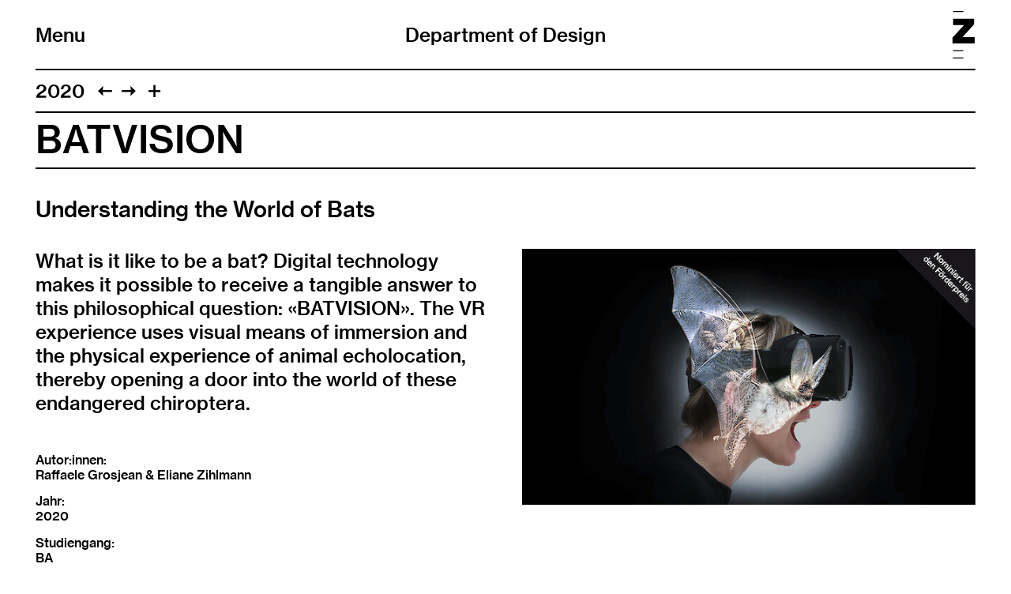

--- FILE ---
content_type: text/html; charset=utf-8
request_url: https://design.zhdk.ch/en/diploma-archive/2020/batvision/
body_size: 9673
content:
<!doctype html>
<!--

    Developed by Süpèr (Daniel Stutz)
    https://sprspr.dev

--><html lang="de" class=" tpl-diploma-project page-2845"><head><meta charset="utf-8"><title>BATVISION – Department of Design ZHdK</title><meta name="viewport" content="width=device-width, initial-scale=1"><link rel="stylesheet" href="/site/templates/build/main.css?3e"><script src="/site/templates/build/head.js?3e"></script><meta property='og:site_name' content='Department of Design'><meta property='og:title' content='BATVISION'><meta property='og:type' content='article'><meta property='og:url' content='https://design.zhdk.ch/en/diploma-archive/2020/batvision/'><meta property='og:description' content=''><meta property='og:image' content='https://design.zhdk.ch/site/assets/files/3395/zhdk-design-lfe4hvj6.800x0.jpg'><meta property='og:image:type' content='image/jpeg'><meta property='og:image:width' content='800'><meta property='og:image:height' content='450'><meta property='article:author' content='https://design.zhdk.ch/en/'><meta property='article:publisher' content='https://design.zhdk.ch/en/'><meta property='fb:app_id' content='966242223397117'></head><body><div class="inner"><header role="banner"><div class="header-top"><div class="inner"><h1 class="page-title"><a href="/en/">Department of Design</a></h1><div class="nav-title"><button id="toggle-nav"><span class="nav-icon" data-icon="&#xE003;"></span>Menu</button></div><div class="zhdk-title"><div class="inner"><a href="https://www.zhdk.ch/" target="_blank"><svg version="1.1" id="Ebene_1" xmlns="http://www.w3.org/2000/svg" xmlns:xlink="http://www.w3.org/1999/xlink" x="0px" y="0px" viewBox="0 0 465.9 1000" style="enable-background:new 0 0 465.9 1000;" xml:space="preserve"><path class="st0" d="M227.2,1000H8.5v-22.3h218.7V1000z M227.2,845.7H8.5v-22.3h218.7V845.7z M228.1,22.3H9.4V0h218.7V22.3z"/><polygon class="st0" points="0,684.5 465.9,684.5 465.9,550.8 209.6,550.8 454.2,279.9 454.2,163.1 13.9,163.1 13.9,296.7 242.4,296.7 0,558.9 0,684.5"/></svg></a></div></div></div></div><nav class="main-nav"><div class="inner"><ul><li class="level-1"><a href="/en/news/">News</a></li><li class="level-1 has-children"><a href="/en/department/">About</a><ul><li class="level-2"><a href="/en/department/about/">About</a></li><li class="level-2"><a href="/en/department/education/">Studium</a></li><li class="level-2"><a href="/en/department/forschung/">Institute for Design Research</a></li></ul></li><li class="level-1 has-children"><a href="/en/diploma-2025/">Diploma 2025</a><ul><li class="level-2"><a href="/en/diploma-2025/about/">About</a></li><li class="level-2"><a href="/en/diploma-2025/programme/">Programme</a></li><li class="level-2"><a href="/en/diploma-2025/diplomprojekte/">Diplomprojekte</a></li><li class="level-2"><a href="/en/diploma-2025/zhdk-foerderpreis-design/">ZHdK Förderpreis Design</a></li><li class="level-2"><a href="/en/diploma-2025/sda-bachelor-award/">SDA Bachelor Award</a></li><li class="level-2"><a href="/en/diploma-2025/punch-prize/">Punch Prize</a></li></ul></li><li class="level-1 has-children"><a href="/en/infotag-design-2025/">Infotag Design</a><ul><li class="level-2"><a href="/en/infotag-design-2025/about/">About</a></li><li class="level-2"><a href="/en/infotag-design-2025/programm/">Programm</a></li><li class="level-2"><a href="/en/infotag-design-2025/major-minor/">Major-Minor</a></li><li class="level-2"><a href="/en/infotag-design-2025/anmeldeprozess/">Registration process</a></li><li class="level-2"><a href="/en/infotag-design-2025/mamajor-online/">Online presentation MA Major Design</a></li></ul></li><li class="level-1 parent"><a href="/en/diploma-archive/">Diploma archive</a></li><li class="level-1"><a href="/en/behind-the-scenes/">Behind the Scenes</a></li><li class="level-1"><a href="/en/design-market/">Design Market</a></li><li class="level-1"><a href="/en/showcase-design/">Showcase Design</a></li><li class="level-1 has-children"><a href="/en/special-formats/">Special Formats</a><ul><li class="level-2"><a href="/en/special-formats/kein-kino/">Interdisciplinary lecture series KEIN KINO</a></li><li class="level-2"><a href="/en/special-formats/refresh/">REFRESH Festival</a></li><li class="level-2"><a href="/en/special-formats/podcast-publication-manifestos-for-design/">Podcast &amp; Publication «Manifestos for Design»</a></li></ul></li></ul><ul class="nav-appendix"><li class="select-language"><ul><li><a href='/diplom-archiv/2020/batvision/' data-language='2664'>Deutsch</a></li><li><a href='/en/diploma-archive/2020/batvision/' data-language='2666'>English</a></li></ul></li><li><a href="/en/impressum/">Impressum</a></li><li><a href="/en/legal-notes/">Legal notes</a></li></ul></div></nav></header><main class="layout-split"><header><nav class="paging"><ul class="paging-links"><li class="root-parent"><a href="/en/diploma-archive/2020/">2020</a></li><li class="prev-item"><a data-icon="&#xE005;" href="/en/diploma-archive/2020/fairpods/" title="FairPods"></a></li><li class="next-item"><a data-icon="&#xE004;" href="/en/diploma-archive/2020/archaic/" title="Archaic"></a></li><li><button id="toggle-previews" data-icon="&#xE003;"></button></li></ul><ul class="page-previews"><li ><a href="/en/diploma-archive/2020/soil-climatechange/" title="Soil: Our Ally Against Climate Change"> <img src="[data-uri]" data-srcset="/site/assets/files/3641/zhdk-design-ojno2okp.0x240.jpg 2x,
                                /site/assets/files/3641/zhdk-design-ojno2okp.0x120.jpg" alt="Soil: Our Ally Against Climate Change"> </a></li><li ><a href="/en/diploma-archive/2020/thats-history/" title="THAT’S History!"> <img src="[data-uri]" data-srcset="/site/assets/files/3635/zhdk-design-6h8vdrou.0x240.jpg 2x,
                                /site/assets/files/3635/zhdk-design-6h8vdrou.0x120.jpg" alt="THAT’S History!"> </a></li><li ><a href="/en/diploma-archive/2020/virtual-models-in-archaeology/" title="Virtual Models in Archaeology"> <img src="[data-uri]" data-srcset="/site/assets/files/3629/zhdk-design-sqilp60i.0x240.jpg 2x,
                                /site/assets/files/3629/zhdk-design-sqilp60i.0x120.jpg" alt="Virtual Models in Archaeology"> </a></li><li ><a href="/en/diploma-archive/2020/the-yogabase-project/" title="The YogaBase Project"> <img src="[data-uri]" data-srcset="/site/assets/files/3623/zhdk-design-9suzv6ub.0x240.jpg 2x,
                                /site/assets/files/3623/zhdk-design-9suzv6ub.0x120.jpg" alt="The YogaBase Project"> </a></li><li ><a href="/en/diploma-archive/2020/who-needs-a-skirt-bring-me-the-alpenstock/" title="Who Needs a Skirt? Bring Me the Alpenstock!"> <img src="[data-uri]" data-srcset="/site/assets/files/3649/zhdk-design-blsyicou.0x240.jpg 2x,
                                /site/assets/files/3649/zhdk-design-blsyicou.0x120.jpg" alt="Who Needs a Skirt? Bring Me the Alpenstock!"> </a></li><li ><a href="/en/diploma-archive/2020/zheit-magazin/" title="ZHEIT-Magazin"> <img src="[data-uri]" data-srcset="/site/assets/files/3601/zhdk-design-n81p4bif.0x240.jpg 2x,
                                /site/assets/files/3601/zhdk-design-n81p4bif.0x120.jpg" alt="ZHEIT-Magazin"> </a></li><li ><a href="/en/diploma-archive/2020/agitprop-ignorance-kills/" title="Agitprop Ignorance kills!"> <img src="[data-uri]" data-srcset="/site/assets/files/3591/zhdk-design-cmllxw7i.0x240.jpg 2x,
                                /site/assets/files/3591/zhdk-design-cmllxw7i.0x120.jpg" alt="Agitprop Ignorance kills!"> </a></li><li ><a href="/en/diploma-archive/2020/interactive-discovery-a-digital-travel-guide-of-paris/" title="Interactive discovery: a digital travel guide of Paris"> <img src="[data-uri]" data-srcset="/site/assets/files/3589/zhdk-design-lm2y6vud.0x240.jpg 2x,
                                /site/assets/files/3589/zhdk-design-lm2y6vud.0x120.jpg" alt="Interactive discovery: a digital travel guide of Paris"> </a></li><li ><a href="/en/diploma-archive/2020/fascination-filmpodium/" title="Fascination Filmpodium"> <img src="[data-uri]" data-srcset="/site/assets/files/3577/zhdk-design-ax6zsdv5.0x240.jpg 2x,
                                /site/assets/files/3577/zhdk-design-ax6zsdv5.0x120.jpg" alt="Fascination Filmpodium"> </a></li><li ><a href="/en/diploma-archive/2020/empathic-communication-in-design-work/" title="Empathic Communication in Design Work"> <img src="[data-uri]" data-srcset="/site/assets/files/3581/zhdk-design-fkxuclfd.0x240.jpg 2x,
                                /site/assets/files/3581/zhdk-design-fkxuclfd.0x120.jpg" alt="Empathic Communication in Design Work"> </a></li><li ><a href="/en/diploma-archive/2020/20800506699t-co2/" title="20’800’506’699t CO2"> <img src="[data-uri]" data-srcset="/site/assets/files/3565/zhdk-design-dxdrmiea.0x240.jpg 2x,
                                /site/assets/files/3565/zhdk-design-dxdrmiea.0x120.jpg" alt="20’800’506’699t CO2"> </a></li><li ><a href="/en/diploma-archive/2020/so/" title="SO."> <img src="[data-uri]" data-srcset="/site/assets/files/3559/zhdk-design-4dg9hhwn.0x240.jpg 2x,
                                /site/assets/files/3559/zhdk-design-4dg9hhwn.0x120.jpg" alt="SO."> </a></li><li ><a href="/en/diploma-archive/2020/the-bionic-prosthesis/" title="The Bionic Prosthesis"> <img src="[data-uri]" data-srcset="/site/assets/files/3557/zhdk-design-oneiglfc.0x240.jpg 2x,
                                /site/assets/files/3557/zhdk-design-oneiglfc.0x120.jpg" alt="The Bionic Prosthesis"> </a></li><li ><a href="/en/diploma-archive/2020/observe-orient-decide-act/" title="observe, orient, decide, act"> <img src="[data-uri]" data-srcset="/site/assets/files/3545/zhdk-design-36ajb5w8.0x240.jpg 2x,
                                /site/assets/files/3545/zhdk-design-36ajb5w8.0x120.jpg" alt="observe, orient, decide, act"> </a></li><li ><a href="/en/diploma-archive/2020/molino-scartazzini/" title="Molino Scartazzini"> <img src="[data-uri]" data-srcset="/site/assets/files/3535/zhdk-design-rpsvottj.0x240.jpg 2x,
                                /site/assets/files/3535/zhdk-design-rpsvottj.0x120.jpg" alt="Molino Scartazzini"> </a></li><li ><a href="/en/diploma-archive/2020/narrative-of-a-reportage/" title="Narrative of a reportage"> <img src="[data-uri]" data-srcset="/site/assets/files/3527/zhdk-design-dcpuhzii.0x240.jpg 2x,
                                /site/assets/files/3527/zhdk-design-dcpuhzii.0x120.jpg" alt="Narrative of a reportage"> </a></li><li ><a href="/en/diploma-archive/2020/garden-of-eden-2.0/" title="Garden of Eden 2.0"> <img src="[data-uri]" data-srcset="/site/assets/files/3531/zhdk-design-gzrkheld.0x240.jpg 2x,
                                /site/assets/files/3531/zhdk-design-gzrkheld.0x120.jpg" alt="Garden of Eden 2.0"> </a></li><li ><a href="/en/diploma-archive/2020/subtype/" title="Subtype"> <img src="[data-uri]" data-srcset="/site/assets/files/3521/zhdk-design-otmwcauw.0x240.jpg 2x,
                                /site/assets/files/3521/zhdk-design-otmwcauw.0x120.jpg" alt="Subtype"> </a></li><li ><a href="/en/diploma-archive/2020/space-junk/" title="Space Junk"> <img src="[data-uri]" data-srcset="/site/assets/files/3515/zhdk-design-5eimhsv5.0x240.jpg 2x,
                                /site/assets/files/3515/zhdk-design-5eimhsv5.0x120.jpg" alt="Space Junk"> </a></li><li ><a href="/en/diploma-archive/2020/i-om/" title="i/_OM"> <img src="[data-uri]" data-srcset="/site/assets/files/3505/zhdk-design-ep7cq2wy.0x240.jpg 2x,
                                /site/assets/files/3505/zhdk-design-ep7cq2wy.0x120.jpg" alt="i/_OM"> </a></li><li ><a href="/en/diploma-archive/2020/the-song-of-a-bird-that-has-come-to-love-its-cage/" title="The Song of a Bird That Has Come to Love Its Cage"> <img src="[data-uri]" data-srcset="/site/assets/files/3503/zhdk-design-0jtouxzg.0x240.jpg 2x,
                                /site/assets/files/3503/zhdk-design-0jtouxzg.0x120.jpg" alt="The Song of a Bird That Has Come to Love Its Cage"> </a></li><li ><a href="/en/diploma-archive/2020/oasi-malaparte/" title="Oasi Malaparte"> <img src="[data-uri]" data-srcset="/site/assets/files/3497/zhdk-design-s65d5ztj.0x240.jpg 2x,
                                /site/assets/files/3497/zhdk-design-s65d5ztj.0x120.jpg" alt="Oasi Malaparte"> </a></li><li ><a href="/en/diploma-archive/2020/what-a-waste-of-time/" title="What a waste of time, you should get a life … but I can’t, I am under the spell of «broadcrastination»."> <img src="[data-uri]" data-srcset="/site/assets/files/3487/zhdk-design-geat8g0z.0x240.jpg 2x,
                                /site/assets/files/3487/zhdk-design-geat8g0z.0x120.jpg" alt="What a waste of time, you should get a life … but I can’t, I am under the spell of «broadcrastination»."> </a></li><li ><a href="/en/diploma-archive/2020/the-food-care-experience/" title="The Food Care Experience"> <img src="[data-uri]" data-srcset="/site/assets/files/3485/zhdk-design-kva6fkz1.0x240.jpg 2x,
                                /site/assets/files/3485/zhdk-design-kva6fkz1.0x120.jpg" alt="The Food Care Experience"> </a></li><li ><a href="/en/diploma-archive/2020/active-type/" title="Active Type"> <img src="[data-uri]" data-srcset="/site/assets/files/3477/zhdk-design-7km8kvny.0x240.jpg 2x,
                                /site/assets/files/3477/zhdk-design-7km8kvny.0x120.jpg" alt="Active Type"> </a></li><li ><a href="/en/diploma-archive/2020/landscape-looking/" title="Landscape Looking"> <img src="[data-uri]" data-srcset="/site/assets/files/3469/zhdk-design-fkrsckjh.0x240.jpg 2x,
                                /site/assets/files/3469/zhdk-design-fkrsckjh.0x120.jpg" alt="Landscape Looking"> </a></li><li ><a href="/en/diploma-archive/2020/urgent-and-moving-editions/" title="Urgent and Moving Editions"> <img src="[data-uri]" data-srcset="/site/assets/files/3461/zhdk-design-gurfeqyi.0x240.jpg 2x,
                                /site/assets/files/3461/zhdk-design-gurfeqyi.0x120.jpg" alt="Urgent and Moving Editions"> </a></li><li ><a href="/en/diploma-archive/2020/appropriation-in-the-context-of-design/" title="Appropriation in the Context of Design"> <img src="[data-uri]" data-srcset="/site/assets/files/3459/zhdk-design-63vxiytp.0x240.jpg 2x,
                                /site/assets/files/3459/zhdk-design-63vxiytp.0x120.jpg" alt="Appropriation in the Context of Design"> </a></li><li ><a href="/en/diploma-archive/2020/action-reaction/" title="Action / Reaction"> <img src="[data-uri]" data-srcset="/site/assets/files/3447/zhdk-design-ltmbaynk.0x240.jpg 2x,
                                /site/assets/files/3447/zhdk-design-ltmbaynk.0x120.jpg" alt="Action / Reaction"> </a></li><li ><a href="/en/diploma-archive/2020/seeds/" title="SEEDS"> <img src="[data-uri]" data-srcset="/site/assets/files/3385/zhdk-design-fj11zaxr.0x240.jpg 2x,
                                /site/assets/files/3385/zhdk-design-fj11zaxr.0x120.jpg" alt="SEEDS"> </a></li><li ><a href="/en/diploma-archive/2020/un-spoken/" title="unspoken"> <img src="[data-uri]" data-srcset="/site/assets/files/3379/zhdk-design-kfg4i4dr.0x240.jpg 2x,
                                /site/assets/files/3379/zhdk-design-kfg4i4dr.0x120.jpg" alt="unspoken"> </a></li><li ><a href="/en/diploma-archive/2020/zeitzug-swiss-railway-history/" title="ZeitZug – Swiss Railway History"> <img src="[data-uri]" data-srcset="/site/assets/files/3373/zhdk-design-ap6zktcc.0x240.jpg 2x,
                                /site/assets/files/3373/zhdk-design-ap6zktcc.0x120.jpg" alt="ZeitZug – Swiss Railway History"> </a></li><li ><a href="/en/diploma-archive/2020/lit-t-erweise/" title="LIT(T)ERWEISE"> <img src="[data-uri]" data-srcset="/site/assets/files/3367/zhdk-design-fede6tyc.0x240.jpg 2x,
                                /site/assets/files/3367/zhdk-design-fede6tyc.0x120.jpg" alt="LIT(T)ERWEISE"> </a></li><li ><a href="/en/diploma-archive/2020/balboa-stories/" title="BALBOA STORIES"> <img src="[data-uri]" data-srcset="/site/assets/files/3361/zhdk-design-vsepohxt.0x240.jpg 2x,
                                /site/assets/files/3361/zhdk-design-vsepohxt.0x120.jpg" alt="BALBOA STORIES"> </a></li><li ><a href="/en/diploma-archive/2020/freddys-journey/" title="Freddy&#039;s Journey"> <img src="[data-uri]" data-srcset="/site/assets/files/3355/zhdk-design-vlfiaubn.0x240.jpg 2x,
                                /site/assets/files/3355/zhdk-design-vlfiaubn.0x120.jpg" alt="Freddy&#039;s Journey"> </a></li><li ><a href="/en/diploma-archive/2020/elude-podcast/" title="Elude Podcast"> <img src="[data-uri]" data-srcset="/site/assets/files/3349/zhdk-design-e1e7u7fh.0x240.jpg 2x,
                                /site/assets/files/3349/zhdk-design-e1e7u7fh.0x120.jpg" alt="Elude Podcast"> </a></li><li ><a href="/en/diploma-archive/2020/madame-charlotte/" title="Madame Charlotte"> <img src="[data-uri]" data-srcset="/site/assets/files/3343/zhdk-design-ss7qgjaf.0x240.jpg 2x,
                                /site/assets/files/3343/zhdk-design-ss7qgjaf.0x120.jpg" alt="Madame Charlotte"> </a></li><li ><a href="/en/diploma-archive/2020/rats-nest/" title="Rat&#039;s Nest"> <img src="[data-uri]" data-srcset="/site/assets/files/3337/zhdk-design-0lviirrs.0x240.jpg 2x,
                                /site/assets/files/3337/zhdk-design-0lviirrs.0x120.jpg" alt="Rat&#039;s Nest"> </a></li><li ><a href="/en/diploma-archive/2020/mumm/" title="MUMM web series"> <img src="[data-uri]" data-srcset="/site/assets/files/3331/zhdk-design-etjpcodp.0x240.png 2x,
                                /site/assets/files/3331/zhdk-design-etjpcodp.0x120.png" alt="MUMM web series"> </a></li><li ><a href="/en/diploma-archive/2020/ni/" title="Ni"> <img src="[data-uri]" data-srcset="/site/assets/files/3295/zhdk-design-imkeggks.0x240.png 2x,
                                /site/assets/files/3295/zhdk-design-imkeggks.0x120.png" alt="Ni"> </a></li><li ><a href="/en/diploma-archive/2020/conscious-pethood/" title="Conscious Pethood"> <img src="[data-uri]" data-srcset="/site/assets/files/3289/zhdk-design-efix3fsf.0x240.jpg 2x,
                                /site/assets/files/3289/zhdk-design-efix3fsf.0x120.jpg" alt="Conscious Pethood"> </a></li><li ><a href="/en/diploma-archive/2020/plomo/" title="PLOMO"> <img src="[data-uri]" data-srcset="/site/assets/files/3283/zhdk-design-ddxgzjia.0x240.jpg 2x,
                                /site/assets/files/3283/zhdk-design-ddxgzjia.0x120.jpg" alt="PLOMO"> </a></li><li ><a href="/en/diploma-archive/2020/reclaim-zureich/" title="RECLAIM ZUREICH"> <img src="[data-uri]" data-srcset="/site/assets/files/3277/zhdk-design-xbsb2pil.0x240.jpg 2x,
                                /site/assets/files/3277/zhdk-design-xbsb2pil.0x120.jpg" alt="RECLAIM ZUREICH"> </a></li><li ><a href="/en/diploma-archive/2020/digital-patina/" title="Digital Patina"> <img src="[data-uri]" data-srcset="/site/assets/files/3271/zhdk-design-rvfxwevz.0x240.jpg 2x,
                                /site/assets/files/3271/zhdk-design-rvfxwevz.0x120.jpg" alt="Digital Patina"> </a></li><li ><a href="/en/diploma-archive/2020/arbeitsklima/" title="Arbeitsklima"> <img src="[data-uri]" data-srcset="/site/assets/files/3265/zhdk-design-teedc43o.0x240.jpg 2x,
                                /site/assets/files/3265/zhdk-design-teedc43o.0x120.jpg" alt="Arbeitsklima"> </a></li><li ><a href="/en/diploma-archive/2020/samenfest/" title="samenfest"> <img src="[data-uri]" data-srcset="/site/assets/files/3259/zhdk-design-gat3xado.0x240.jpg 2x,
                                /site/assets/files/3259/zhdk-design-gat3xado.0x120.jpg" alt="samenfest"> </a></li><li ><a href="/en/diploma-archive/2020/endlich.sein/" title="ENDLICH.SEIN"> <img src="[data-uri]" data-srcset="/site/assets/files/3253/zhdk-design-x6hhrm8k.0x240.jpg 2x,
                                /site/assets/files/3253/zhdk-design-x6hhrm8k.0x120.jpg" alt="ENDLICH.SEIN"> </a></li><li ><a href="/en/diploma-archive/2020/rund-um/" title="RUND UM"> <img src="[data-uri]" data-srcset="/site/assets/files/3247/zhdk-design-mzmsmwkl.0x240.jpg 2x,
                                /site/assets/files/3247/zhdk-design-mzmsmwkl.0x120.jpg" alt="RUND UM"> </a></li><li ><a href="/en/diploma-archive/2020/pimp-your-ginkgo/" title="Pimp your Ginkgo"> <img src="[data-uri]" data-srcset="/site/assets/files/3241/zhdk-design-ery8oigb.0x240.jpg 2x,
                                /site/assets/files/3241/zhdk-design-ery8oigb.0x120.jpg" alt="Pimp your Ginkgo"> </a></li><li ><a href="/en/diploma-archive/2020/random-notitle/" title="random(noTitle)"> <img src="[data-uri]" data-srcset="/site/assets/files/3235/zhdk-design-8jghncpp.0x240.jpg 2x,
                                /site/assets/files/3235/zhdk-design-8jghncpp.0x120.jpg" alt="random(noTitle)"> </a></li><li ><a href="/en/diploma-archive/2020/print-my-sleep/" title="print my sleep"> <img src="[data-uri]" data-srcset="/site/assets/files/3229/zhdk-design-x5svjaqg.0x240.jpg 2x,
                                /site/assets/files/3229/zhdk-design-x5svjaqg.0x120.jpg" alt="print my sleep"> </a></li><li ><a href="/en/diploma-archive/2020/club-leisure/" title="CLUB LEISURE"> <img src="[data-uri]" data-srcset="/site/assets/files/3223/zhdk-design-cplpdbgq.0x240.jpg 2x,
                                /site/assets/files/3223/zhdk-design-cplpdbgq.0x120.jpg" alt="CLUB LEISURE"> </a></li><li ><a href="/en/diploma-archive/2020/loneliness-is-a-safe-space/" title="Loneliness is a Safe Space"> <img src="[data-uri]" data-srcset="/site/assets/files/3217/zhdk-design-hgk0oyki.0x240.jpg 2x,
                                /site/assets/files/3217/zhdk-design-hgk0oyki.0x120.jpg" alt="Loneliness is a Safe Space"> </a></li><li ><a href="/en/diploma-archive/2020/twist-soap/" title="Twist Soap"> <img src="[data-uri]" data-srcset="/site/assets/files/3211/zhdk-design-hqgmu27s.0x240.jpg 2x,
                                /site/assets/files/3211/zhdk-design-hqgmu27s.0x120.jpg" alt="Twist Soap"> </a></li><li ><a href="/en/diploma-archive/2020/aua/" title="Aua."> <img src="[data-uri]" data-srcset="/site/assets/files/3205/zhdk-design-byeocaed.0x240.jpg 2x,
                                /site/assets/files/3205/zhdk-design-byeocaed.0x120.jpg" alt="Aua."> </a></li><li ><a href="/en/diploma-archive/2020/influenza20/" title="Influenza20"> <img src="[data-uri]" data-srcset="/site/assets/files/3199/zhdk-design-xuj5z6nw.0x240.jpeg 2x,
                                /site/assets/files/3199/zhdk-design-xuj5z6nw.0x120.jpeg" alt="Influenza20"> </a></li><li ><a href="/en/diploma-archive/2020/cool-kids-read/" title="cool kids read"> <img src="[data-uri]" data-srcset="/site/assets/files/3193/zhdk-design-73ncnrqm.0x240.jpg 2x,
                                /site/assets/files/3193/zhdk-design-73ncnrqm.0x120.jpg" alt="cool kids read"> </a></li><li ><a href="/en/diploma-archive/2020/raschttueechli/" title="Raschttüechli"> <img src="[data-uri]" data-srcset="/site/assets/files/3187/zhdk-design-e2vn42k4.0x240.jpg 2x,
                                /site/assets/files/3187/zhdk-design-e2vn42k4.0x120.jpg" alt="Raschttüechli"> </a></li><li ><a href="/en/diploma-archive/2020/fluid-craze/" title="Fluid Craze"> <img src="[data-uri]" data-srcset="/site/assets/files/3181/zhdk-design-zzz69ugu.0x240.jpg 2x,
                                /site/assets/files/3181/zhdk-design-zzz69ugu.0x120.jpg" alt="Fluid Craze"> </a></li><li ><a href="/en/diploma-archive/2020/lu/" title="LU"> <img src="[data-uri]" data-srcset="/site/assets/files/3171/zhdk-design-muj7gsv4.0x240.jpg 2x,
                                /site/assets/files/3171/zhdk-design-muj7gsv4.0x120.jpg" alt="LU"> </a></li><li ><a href="/en/diploma-archive/2020/equally-unequal/" title="equally unequal"> <img src="[data-uri]" data-srcset="/site/assets/files/3141/zhdk-design-16irxqjx.0x240.jpg 2x,
                                /site/assets/files/3141/zhdk-design-16irxqjx.0x120.jpg" alt="equally unequal"> </a></li><li ><a href="/en/diploma-archive/2020/lost-in-supermarket/" title="Lost in Supermarket"> <img src="[data-uri]" data-srcset="/site/assets/files/3161/zhdk-design-psnnlo0s.0x240.jpg 2x,
                                /site/assets/files/3161/zhdk-design-psnnlo0s.0x120.jpg" alt="Lost in Supermarket"> </a></li><li ><a href="/en/diploma-archive/2020/jamaica-uncut/" title="Jamaica Uncut"> <img src="[data-uri]" data-srcset="/site/assets/files/3615/zhdk-design-xmmnydfd.0x240.jpg 2x,
                                /site/assets/files/3615/zhdk-design-xmmnydfd.0x120.jpg" alt="Jamaica Uncut"> </a></li><li ><a href="/en/diploma-archive/2020/windows-to-the-city/" title="Windows to the City"> <img src="[data-uri]" data-srcset="/site/assets/files/3613/zhdk-design-0vzn1dib.0x240.jpg 2x,
                                /site/assets/files/3613/zhdk-design-0vzn1dib.0x120.jpg" alt="Windows to the City"> </a></li><li ><a href="/en/diploma-archive/2020/the-portraits-of-life/" title="The Portraits of Life"> <img src="[data-uri]" data-srcset="/site/assets/files/3611/zhdk-design-dqmx9pxi.0x240.jpg 2x,
                                /site/assets/files/3611/zhdk-design-dqmx9pxi.0x120.jpg" alt="The Portraits of Life"> </a></li><li ><a href="/en/diploma-archive/2020/facepot/" title="FACEPOT"> <img src="[data-uri]" data-srcset="/site/assets/files/3131/zhdk-design-zlmrvzrw.0x240.jpg 2x,
                                /site/assets/files/3131/zhdk-design-zlmrvzrw.0x120.jpg" alt="FACEPOT"> </a></li><li ><a href="/en/diploma-archive/2020/rebel-with-a-cause/" title="Rebel with a cause"> <img src="[data-uri]" data-srcset="/site/assets/files/3139/zhdk-design-2rcmhtnr.0x240.jpg 2x,
                                /site/assets/files/3139/zhdk-design-2rcmhtnr.0x120.jpg" alt="Rebel with a cause"> </a></li><li ><a href="/en/diploma-archive/2020/hearo/" title="Hearo"> <img src="[data-uri]" data-srcset="/site/assets/files/3137/zhdk-design-jovzhwud.0x240.jpg 2x,
                                /site/assets/files/3137/zhdk-design-jovzhwud.0x120.jpg" alt="Hearo"> </a></li><li ><a href="/en/diploma-archive/2020/vr-gesturing/" title="VR Gesturing"> <img src="[data-uri]" data-srcset="/site/assets/files/3127/zhdk-design-6ie8ggyi.0x240.jpg 2x,
                                /site/assets/files/3127/zhdk-design-6ie8ggyi.0x120.jpg" alt="VR Gesturing"> </a></li><li ><a href="/en/diploma-archive/2020/pol-kontrol/" title="pol-kontrol.ch"> <img src="[data-uri]" data-srcset="/site/assets/files/3645/zhdk-design-ymwslyqh.0x240.jpg 2x,
                                /site/assets/files/3645/zhdk-design-ymwslyqh.0x120.jpg" alt="pol-kontrol.ch"> </a></li><li ><a href="/en/diploma-archive/2020/tongue-interactions/" title="Tongue Interactions"> <img src="[data-uri]" data-srcset="/site/assets/files/3135/zhdk-design-rvejdvak.0x240.jpg 2x,
                                /site/assets/files/3135/zhdk-design-rvejdvak.0x120.jpg" alt="Tongue Interactions"> </a></li><li ><a href="/en/diploma-archive/2020/journey-to-recovery/" title="Journey to Recovery"> <img src="[data-uri]" data-srcset="/site/assets/files/3129/zhdk-design-0sn4ifbi.0x240.jpg 2x,
                                /site/assets/files/3129/zhdk-design-0sn4ifbi.0x120.jpg" alt="Journey to Recovery"> </a></li><li ><a href="/en/diploma-archive/2020/exprimere/" title="exprimere"> <img src="[data-uri]" data-srcset="/site/assets/files/3609/zhdk-design-vxogxilb.0x240.jpg 2x,
                                /site/assets/files/3609/zhdk-design-vxogxilb.0x120.jpg" alt="exprimere"> </a></li><li ><a href="/en/diploma-archive/2020/quis/" title="QUIS?"> <img src="[data-uri]" data-srcset="/site/assets/files/3133/zhdk-design-u3qhsaax.0x240.jpg 2x,
                                /site/assets/files/3133/zhdk-design-u3qhsaax.0x120.jpg" alt="QUIS?"> </a></li><li ><a href="/en/diploma-archive/2020/urban-hygiene/" title="Urban Hygiene"> <img src="[data-uri]" data-srcset="/site/assets/files/3143/zhdk-design-kc0z57zk.0x240.jpg 2x,
                                /site/assets/files/3143/zhdk-design-kc0z57zk.0x120.jpg" alt="Urban Hygiene"> </a></li><li ><a href="/en/diploma-archive/2020/transposable-elements/" title="Transposable Elements"> <img src="[data-uri]" data-srcset="/site/assets/files/3173/zhdk-design-gkse2l7o.0x240.jpg 2x,
                                /site/assets/files/3173/zhdk-design-gkse2l7o.0x120.jpg" alt="Transposable Elements"> </a></li><li ><a href="/en/diploma-archive/2020/liquid-scorching-and-flaming-red/" title="Liquid, scorching and flaming red?"> <img src="[data-uri]" data-srcset="/site/assets/files/3167/zhdk-design-9ms2zjee.0x240.jpg 2x,
                                /site/assets/files/3167/zhdk-design-9ms2zjee.0x120.jpg" alt="Liquid, scorching and flaming red?"> </a></li><li ><a href="/en/diploma-archive/2020/navigate-into-the-body/" title="Navigating into the Body"> <img src="[data-uri]" data-srcset="/site/assets/files/3157/zhdk-design-lx4ykjba.0x240.jpg 2x,
                                /site/assets/files/3157/zhdk-design-lx4ykjba.0x120.jpg" alt="Navigating into the Body"> </a></li><li ><a href="/en/diploma-archive/2020/thorium-the-great-problem-solver/" title="Thorium – the Great Problem Solver?"> <img src="[data-uri]" data-srcset="/site/assets/files/3149/zhdk-design-jjcgvai5.0x240.jpg 2x,
                                /site/assets/files/3149/zhdk-design-jjcgvai5.0x120.jpg" alt="Thorium – the Great Problem Solver?"> </a></li><li ><a href="/en/diploma-archive/2020/iridescent-feathers-gnarled-scales/" title="Iridescent feathers, gnarled scales"> <img src="[data-uri]" data-srcset="/site/assets/files/3145/zhdk-design-zkajsono.0x240.jpg 2x,
                                /site/assets/files/3145/zhdk-design-zkajsono.0x120.jpg" alt="Iridescent feathers, gnarled scales"> </a></li><li ><a href="/en/diploma-archive/2020/dissection-of-a-mouse/" title="Cat and Mouse"> <img src="[data-uri]" data-srcset="/site/assets/files/3055/zhdk-design-ezbew9eg.0x240.jpg 2x,
                                /site/assets/files/3055/zhdk-design-ezbew9eg.0x120.jpg" alt="Cat and Mouse"> </a></li><li ><a href="/en/diploma-archive/2020/little-secrets-on-the-hillside/" title="Inconspicuous, great, rare"> <img src="[data-uri]" data-srcset="/site/assets/files/3323/zhdk-design-zziypbit.0x240.jpg 2x,
                                /site/assets/files/3323/zhdk-design-zziypbit.0x120.jpg" alt="Inconspicuous, great, rare"> </a></li><li ><a href="/en/diploma-archive/2020/where-have-all-the-flowers-gone/" title="Where Have All the Flowers Gone?"> <img src="[data-uri]" data-srcset="/site/assets/files/3047/zhdk-design-irq2zudz.0x240.jpg 2x,
                                /site/assets/files/3047/zhdk-design-irq2zudz.0x120.jpg" alt="Where Have All the Flowers Gone?"> </a></li><li ><a href="/en/diploma-archive/2020/a-neolithic-short-story/" title="A Story from the Ice"> <img src="[data-uri]" data-srcset="/site/assets/files/3317/zhdk-design-cgt2seh5.0x240.jpg 2x,
                                /site/assets/files/3317/zhdk-design-cgt2seh5.0x120.jpg" alt="A Story from the Ice"> </a></li><li ><a href="/en/diploma-archive/2020/now-they-use-two-legs/" title="Now They Use Two Legs"> <img src="[data-uri]" data-srcset="/site/assets/files/3039/zhdk-design-h2wru4bw.0x240.jpg 2x,
                                /site/assets/files/3039/zhdk-design-h2wru4bw.0x120.jpg" alt="Now They Use Two Legs"> </a></li><li ><a href="/en/diploma-archive/2020/metaphors-in-psychoeducation/" title="Unpacking one’s Baggage"> <img src="[data-uri]" data-srcset="/site/assets/files/3035/zhdk-design-1orrbyvw.0x240.jpg 2x,
                                /site/assets/files/3035/zhdk-design-1orrbyvw.0x120.jpg" alt="Unpacking one’s Baggage"> </a></li><li ><a href="/en/diploma-archive/2020/into-the-brain/" title="Into the Brain"> <img src="[data-uri]" data-srcset="/site/assets/files/3031/zhdk-design-mfnysa6g.0x240.jpg 2x,
                                /site/assets/files/3031/zhdk-design-mfnysa6g.0x120.jpg" alt="Into the Brain"> </a></li><li ><a href="/en/diploma-archive/2020/nurturing-diversity-connecting-habitats/" title="Nurturing Diversity, Connecting Habitats"> <img src="[data-uri]" data-srcset="/site/assets/files/3027/zhdk-design-470zrur5.0x240.jpg 2x,
                                /site/assets/files/3027/zhdk-design-470zrur5.0x120.jpg" alt="Nurturing Diversity, Connecting Habitats"> </a></li><li ><a href="/en/diploma-archive/2020/hidden-worlds/" title="Hidden World"> <img src="[data-uri]" data-srcset="/site/assets/files/3023/zhdk-design-mnopyal5.0x240.jpg 2x,
                                /site/assets/files/3023/zhdk-design-mnopyal5.0x120.jpg" alt="Hidden World"> </a></li><li ><a href="/en/diploma-archive/2020/verwaiste-orang-utanseine-bildergeschichte/" title="Orphaned Orangutans"> <img src="[data-uri]" data-srcset="/site/assets/files/3019/zhdk-design-fyj1zsix.0x240.jpg 2x,
                                /site/assets/files/3019/zhdk-design-fyj1zsix.0x120.jpg" alt="Orphaned Orangutans"> </a></li><li ><a href="/en/diploma-archive/2020/nothing-nowhere/" title="Nothing, Nowhere"> <img src="[data-uri]" data-srcset="/site/assets/files/2971/zhdk-design-ztgeprp8.0x240.png 2x,
                                /site/assets/files/2971/zhdk-design-ztgeprp8.0x120.png" alt="Nothing, Nowhere"> </a></li><li ><a href="/en/diploma-archive/2020/digital-tactility/" title="Digital Tactility"> <img src="[data-uri]" data-srcset="/site/assets/files/3433/zhdk-design-8zddd8vu.0x240.jpg 2x,
                                /site/assets/files/3433/zhdk-design-8zddd8vu.0x120.jpg" alt="Digital Tactility"> </a></li><li ><a href="/en/diploma-archive/2020/das-sofa-muss-in-die-ecke/" title="The Sofa Goes in the Corner!"> <img src="[data-uri]" data-srcset="/site/assets/files/3431/zhdk-design-daneqknv.0x240.jpg 2x,
                                /site/assets/files/3431/zhdk-design-daneqknv.0x120.jpg" alt="The Sofa Goes in the Corner!"> </a></li><li ><a href="/en/diploma-archive/2020/verdant-project/" title="VERDANT PROJECT"> <img src="[data-uri]" data-srcset="/site/assets/files/3429/zhdk-design-nixabiv9.0x240.jpg 2x,
                                /site/assets/files/3429/zhdk-design-nixabiv9.0x120.jpg" alt="VERDANT PROJECT"> </a></li><li ><a href="/en/diploma-archive/2020/ueber-die-beziehung-zwischen-menschen-und-objekten/" title="Addressing the Relationship between People and Objects"> <img src="[data-uri]" data-srcset="/site/assets/files/3427/zhdk-design-wdxsht00.0x240.jpg 2x,
                                /site/assets/files/3427/zhdk-design-wdxsht00.0x120.jpg" alt="Addressing the Relationship between People and Objects"> </a></li><li ><a href="/en/diploma-archive/2020/mona/" title="Mona"> <img src="[data-uri]" data-srcset="/site/assets/files/3425/zhdk-design-9dwqyail.0x240.jpg 2x,
                                /site/assets/files/3425/zhdk-design-9dwqyail.0x120.jpg" alt="Mona"> </a></li><li ><a href="/en/diploma-archive/2020/bepo/" title="bepo"> <img src="[data-uri]" data-srcset="/site/assets/files/3423/zhdk-design-tpwff3fr.0x240.jpg 2x,
                                /site/assets/files/3423/zhdk-design-tpwff3fr.0x120.jpg" alt="bepo"> </a></li><li ><a href="/en/diploma-archive/2020/wasting-reality/" title="WASTING REALITY"> <img src="[data-uri]" data-srcset="/site/assets/files/3421/zhdk-design-xnd0tmoi.0x240.jpg 2x,
                                /site/assets/files/3421/zhdk-design-xnd0tmoi.0x120.jpg" alt="WASTING REALITY"> </a></li><li ><a href="/en/diploma-archive/2020/solemate/" title="SOLEMATE"> <img src="[data-uri]" data-srcset="/site/assets/files/3419/zhdk-design-4ircsg2l.0x240.jpg 2x,
                                /site/assets/files/3419/zhdk-design-4ircsg2l.0x120.jpg" alt="SOLEMATE"> </a></li><li ><a href="/en/diploma-archive/2020/behemoth/" title="Behemoth"> <img src="[data-uri]" data-srcset="/site/assets/files/3417/zhdk-design-gyvc5kuo.0x240.jpg 2x,
                                /site/assets/files/3417/zhdk-design-gyvc5kuo.0x120.jpg" alt="Behemoth"> </a></li><li ><a href="/en/diploma-archive/2020/long-limbs-prosthetics/" title="Long Limbs Prosthetics"> <img src="[data-uri]" data-srcset="/site/assets/files/3415/zhdk-design-l5yf9rg2.0x240.jpg 2x,
                                /site/assets/files/3415/zhdk-design-l5yf9rg2.0x120.jpg" alt="Long Limbs Prosthetics"> </a></li><li ><a href="/en/diploma-archive/2020/bineo/" title="BINEO"> <img src="[data-uri]" data-srcset="/site/assets/files/3413/zhdk-design-9mxb0z8a.0x240.jpg 2x,
                                /site/assets/files/3413/zhdk-design-9mxb0z8a.0x120.jpg" alt="BINEO"> </a></li><li ><a href="/en/diploma-archive/2020/amniofix/" title="AmnioFix"> <img src="[data-uri]" data-srcset="/site/assets/files/3411/zhdk-design-9hoyvcyv.0x240.jpg 2x,
                                /site/assets/files/3411/zhdk-design-9hoyvcyv.0x120.jpg" alt="AmnioFix"> </a></li><li ><a href="/en/diploma-archive/2020/vapora/" title="Vapora"> <img src="[data-uri]" data-srcset="/site/assets/files/3409/zhdk-design-1oiglfqw.0x240.jpg 2x,
                                /site/assets/files/3409/zhdk-design-1oiglfqw.0x120.jpg" alt="Vapora"> </a></li><li ><a href="/en/diploma-archive/2020/safeel-protektorenfamilie/" title="SAFEEL protectors"> <img src="[data-uri]" data-srcset="/site/assets/files/3405/zhdk-design-isntdncv.0x240.jpg 2x,
                                /site/assets/files/3405/zhdk-design-isntdncv.0x120.jpg" alt="SAFEEL protectors"> </a></li><li ><a href="/en/diploma-archive/2020/simplx/" title="SIMPLX"> <img src="[data-uri]" data-srcset="/site/assets/files/3403/zhdk-design-wfa3zqvy.0x240.jpg 2x,
                                /site/assets/files/3403/zhdk-design-wfa3zqvy.0x120.jpg" alt="SIMPLX"> </a></li><li ><a href="/en/diploma-archive/2020/supercloud/" title="Supercloud"> <img src="[data-uri]" data-srcset="/site/assets/files/3401/zhdk-design-9xxcfizt.0x240.jpg 2x,
                                /site/assets/files/3401/zhdk-design-9xxcfizt.0x120.jpg" alt="Supercloud"> </a></li><li ><a href="/en/diploma-archive/2020/spiro/" title="SPIRO"> <img src="[data-uri]" data-srcset="/site/assets/files/3399/zhdk-design-dciovbnb.0x240.jpg 2x,
                                /site/assets/files/3399/zhdk-design-dciovbnb.0x120.jpg" alt="SPIRO"> </a></li><li ><a href="/en/diploma-archive/2020/archaic/" title="Archaic"> <img src="[data-uri]" data-srcset="/site/assets/files/3397/zhdk-design-gev2yzxp.0x240.jpg 2x,
                                /site/assets/files/3397/zhdk-design-gev2yzxp.0x120.jpg" alt="Archaic"> </a></li><li class="is-current"><a href="/en/diploma-archive/2020/batvision/" title="BATVISION"> <img src="[data-uri]" data-srcset="/site/assets/files/3395/zhdk-design-lfe4hvj6.0x240.jpg 2x,
                                /site/assets/files/3395/zhdk-design-lfe4hvj6.0x120.jpg" alt="BATVISION"> </a></li><li ><a href="/en/diploma-archive/2020/fairpods/" title="FairPods"> <img src="[data-uri]" data-srcset="/site/assets/files/3393/zhdk-design-mh8jpmon.0x240.jpg 2x,
                                /site/assets/files/3393/zhdk-design-mh8jpmon.0x120.jpg" alt="FairPods"> </a></li><li ><a href="/en/diploma-archive/2020/shair/" title="SHAIR"> <img src="[data-uri]" data-srcset="/site/assets/files/3391/zhdk-design-xzrfbdhs.0x240.jpg 2x,
                                /site/assets/files/3391/zhdk-design-xzrfbdhs.0x120.jpg" alt="SHAIR"> </a></li><li ><a href="/en/diploma-archive/2020/cargolink/" title="Cargolink"> <img src="[data-uri]" data-srcset="/site/assets/files/3389/zhdk-design-aw35fzcy.0x240.jpg 2x,
                                /site/assets/files/3389/zhdk-design-aw35fzcy.0x120.jpg" alt="Cargolink"> </a></li><li ><a href="/en/diploma-archive/2020/kleiderbad-eine-kritische-auseinandersetzung-mit-dem-kleiderkonsum/" title="Clothes Galore!"> <img src="[data-uri]" data-srcset="/site/assets/files/3387/zhdk-design-tgqb1uk4.0x240.jpg 2x,
                                /site/assets/files/3387/zhdk-design-tgqb1uk4.0x120.jpg" alt="Clothes Galore!"> </a></li><li ><a href="/en/diploma-archive/2020/titan-raiders/" title="Titan Raiders"> <img src="[data-uri]" data-srcset="/site/assets/files/2965/zhdk-design-yequugpc.0x240.png 2x,
                                /site/assets/files/2965/zhdk-design-yequugpc.0x120.png" alt="Titan Raiders"> </a></li><li ><a href="/en/diploma-archive/2020/enma-s-judgement/" title="Enma’s Judgment"> <img src="[data-uri]" data-srcset="/site/assets/files/2963/zhdk-design-5ejsggie.0x240.png 2x,
                                /site/assets/files/2963/zhdk-design-5ejsggie.0x120.png" alt="Enma’s Judgment"> </a></li><li ><a href="/en/diploma-archive/2020/little-needs/" title="Little Needs"> <img src="[data-uri]" data-srcset="/site/assets/files/3662/zhdk-design-l3nzakrg.0x240.jpg 2x,
                                /site/assets/files/3662/zhdk-design-l3nzakrg.0x120.jpg" alt="Little Needs"> </a></li><li ><a href="/en/diploma-archive/2020/learnin/" title="LearnIn"> <img src="[data-uri]" data-srcset="/site/assets/files/2961/zhdk-design-fglvcr8d.0x240.jpg 2x,
                                /site/assets/files/2961/zhdk-design-fglvcr8d.0x120.jpg" alt="LearnIn"> </a></li><li ><a href="/en/diploma-archive/2020/gigeria/" title="Gigeria"> <img src="[data-uri]" data-srcset="/site/assets/files/2959/zhdk-design-ok36sfjv.0x240.jpeg 2x,
                                /site/assets/files/2959/zhdk-design-ok36sfjv.0x120.jpeg" alt="Gigeria"> </a></li><li ><a href="/en/diploma-archive/2020/are-you-gonna-wear-that/" title="Are You Gonna Wear That!?"> <img src="[data-uri]" data-srcset="/site/assets/files/3658/zhdk-design-tcdmxvxr.0x240.jpeg 2x,
                                /site/assets/files/3658/zhdk-design-tcdmxvxr.0x120.jpeg" alt="Are You Gonna Wear That!?"> </a></li><li ><a href="/en/diploma-archive/2020/sanatorium/" title="Sanatorium"> <img src="[data-uri]" data-srcset="/site/assets/files/3664/zhdk-design-dsrunpvf.0x240.jpg 2x,
                                /site/assets/files/3664/zhdk-design-dsrunpvf.0x120.jpg" alt="Sanatorium"> </a></li><li ><a href="/en/diploma-archive/2020/wizardly/" title="Wizardly"> <img src="[data-uri]" data-srcset="/site/assets/files/2955/zhdk-design-vb2gtrfe.0x240.jpg 2x,
                                /site/assets/files/2955/zhdk-design-vb2gtrfe.0x120.jpg" alt="Wizardly"> </a></li><li ><a href="/en/diploma-archive/2020/airborne/" title="Airborne"> <img src="[data-uri]" data-srcset="/site/assets/files/2953/zhdk-design-mcb83o17.0x240.png 2x,
                                /site/assets/files/2953/zhdk-design-mcb83o17.0x120.png" alt="Airborne"> </a></li><li ><a href="/en/diploma-archive/2020/m.u51c/" title="m.u51c"> <img src="[data-uri]" data-srcset="/site/assets/files/3654/zhdk-design-xfr6fwvt.0x240.png 2x,
                                /site/assets/files/3654/zhdk-design-xfr6fwvt.0x120.png" alt="m.u51c"> </a></li><li ><a href="/en/diploma-archive/2020/anthropomorphism/" title="Anthropomorphism"> <img src="[data-uri]" data-srcset="/site/assets/files/2949/zhdk-design-38igwc6b.0x240.jpg 2x,
                                /site/assets/files/2949/zhdk-design-38igwc6b.0x120.jpg" alt="Anthropomorphism"> </a></li><li ><a href="/en/diploma-archive/2020/unangenehme-feinde/" title="Unpleasant Enemies"> <img src="[data-uri]" data-srcset="/site/assets/files/2947/zhdk-design-nxlbxas3.0x240.png 2x,
                                /site/assets/files/2947/zhdk-design-nxlbxas3.0x120.png" alt="Unpleasant Enemies"> </a></li><li ><a href="/en/diploma-archive/2020/encouraging-teamplay-through-independent-game-mechanics/" title="Encouraging Teamplay Through Interdependent Game Mechanics"> <img src="[data-uri]" data-srcset="/site/assets/files/2945/zhdk-design-t2grk5sw.0x240.jpg 2x,
                                /site/assets/files/2945/zhdk-design-t2grk5sw.0x120.jpg" alt="Encouraging Teamplay Through Interdependent Game Mechanics"> </a></li><li ><a href="/en/diploma-archive/2020/mutlektion-nr-5-sei-mutig-und-empathisch/" title="Lesson in Courage No. 5: Be Courageous and Empathetic!"> <img src="[data-uri]" data-srcset="/site/assets/files/2943/zhdk-design-couy7y2v.0x240.png 2x,
                                /site/assets/files/2943/zhdk-design-couy7y2v.0x120.png" alt="Lesson in Courage No. 5: Be Courageous and Empathetic!"> </a></li><li ><a href="/en/diploma-archive/2020/cross-plattform-online-multiplayer/" title="Cross-Plattform Online-Multiplayer"> <img src="[data-uri]" data-srcset="/site/assets/files/2941/zhdk-design-go0sdg0p.0x240.png 2x,
                                /site/assets/files/2941/zhdk-design-go0sdg0p.0x120.png" alt="Cross-Plattform Online-Multiplayer"> </a></li><li ><a href="/en/diploma-archive/2020/die-synergie-sippe/" title="Die Synergie-Sippe"> <img src="[data-uri]" data-srcset="/site/assets/files/3660/zhdk-design-082qlv6r.0x240.jpg 2x,
                                /site/assets/files/3660/zhdk-design-082qlv6r.0x120.jpg" alt="Die Synergie-Sippe"> </a></li><li ><a href="/en/diploma-archive/2020/a-science-in-itself/" title="A Science In Itself"> <img src="[data-uri]" data-srcset="/site/assets/files/3656/zhdk-design-qc3az6ug.0x240.jpeg 2x,
                                /site/assets/files/3656/zhdk-design-qc3az6ug.0x120.jpeg" alt="A Science In Itself"> </a></li><li ><a href="/en/diploma-archive/2020/daffodil-yellow/" title="Daffodil Yellow"> <img src="[data-uri]" data-srcset="/site/assets/files/2935/zhdk-design-xtwumyhf.0x240.png 2x,
                                /site/assets/files/2935/zhdk-design-xtwumyhf.0x120.png" alt="Daffodil Yellow"> </a></li><li ><a href="/en/diploma-archive/2020/projekt-ch-games-fuer-demokratie/" title="Project CH+ Games for Democracy"> <img src="[data-uri]" data-srcset="/site/assets/files/2933/zhdk-design-h0gl2rxu.0x240.png 2x,
                                /site/assets/files/2933/zhdk-design-h0gl2rxu.0x120.png" alt="Project CH+ Games for Democracy"> </a></li><li ><a href="/en/diploma-archive/2020/vendari/" title="Vendari"> <img src="[data-uri]" data-srcset="/site/assets/files/2931/zhdk-design-n4nay2zk.0x240.jpg 2x,
                                /site/assets/files/2931/zhdk-design-n4nay2zk.0x120.jpg" alt="Vendari"> </a></li><li ><a href="/en/diploma-archive/2020/chillaxing-game-design/" title="Chillaxing Game Design"> <img src="[data-uri]" data-srcset="/site/assets/files/2929/zhdk-design-zviuk2xx.0x240.png 2x,
                                /site/assets/files/2929/zhdk-design-zviuk2xx.0x120.png" alt="Chillaxing Game Design"> </a></li><li ><a href="/en/diploma-archive/2020/monosphere/" title="Monosphère"> <img src="[data-uri]" data-srcset="/site/assets/files/2927/zhdk-design-3mxyihlp.0x240.png 2x,
                                /site/assets/files/2927/zhdk-design-3mxyihlp.0x120.png" alt="Monosphère"> </a></li><li ><a href="/en/diploma-archive/2020/fast-food/" title="Fast! Food!"> <img src="[data-uri]" data-srcset="/site/assets/files/2925/zhdk-design-ayyqekqh.0x240.png 2x,
                                /site/assets/files/2925/zhdk-design-ayyqekqh.0x120.png" alt="Fast! Food!"> </a></li></ul></nav><h2>BATVISION</h2><div class="subtitle"><p>Understanding the World of Bats</p></div></header><div class="body"><p>What is it like to be a bat? Digital technology makes it possible to receive a tangible answer to this philosophical question: «BATVISION». The VR experience uses visual means of immersion and the physical experience of animal echolocation, thereby opening a door into the world of these endangered chiroptera.</p><div class="body-meta"><div class="meta-item"><div class="meta-title">Autor:innen</div><div class="meta-body">Raffaele Grosjean &amp; Eliane Zihlmann</div></div><div class="meta-item"><div class="meta-title">Jahr</div><div class="meta-body">2020</div></div><div class="meta-item"><div class="meta-title">Studiengang</div><div class="meta-body">BA</div></div><div class="meta-item"><div class="meta-title">Fachrichtung</div><div class="meta-body">Industrial Design</div></div><div class="meta-item"><div class="meta-title">Themen</div><div class="meta-body">Perspektivenwechsel, Virtual Reality, Erlebnis, Digitales Produktdesign</div></div><div class="meta-item"><div class="meta-title">Kooperationspartner:innen</div><div class="meta-body"><p>Immersive Arts Space Zürich<br />Stiftung Fledermausschutz</p></div></div><div class="meta-item"><div class="meta-title">Weitere Informationen</div><div class="meta-body"><p><a href="https://industrialdesign.zhdk.ch/diplom-2020/batvision-erlebe-die-welt-als-fledermaus/" target="_blank" rel="noreferrer noopener">industrialdesign.zhdk.ch/diplom-2020</a></p></div></div></div></div><div class="media"><div class="images media-images"><figure><div class="media-container"><div class="media-outer" data-ratio="0.5628000000"><img src="[data-uri]" data-srcset="/site/assets/files/3395/zhdk-design-lfe4hvj6.1600x0.jpg 1600w,
                /site/assets/files/3395/zhdk-design-lfe4hvj6.1280x0.jpg 1280w,
                /site/assets/files/3395/zhdk-design-lfe4hvj6.800x0.jpg 800w,
                /site/assets/files/3395/zhdk-design-lfe4hvj6.640x0.jpg 640w,
                /site/assets/files/3395/zhdk-design-lfe4hvj6.480x0.jpg 480w,
                /site/assets/files/3395/zhdk-design-lfe4hvj6.320x0.jpg 320w" sizes="(min-width: 1280px) 45vw,
                93vw" alt="BATVISION" class="lazyload"></div></div></figure></div></div></main></div><script src="https://cdn.jwplayer.com/libraries/yuEc7yFU.js"></script>
<script src="/site/templates/build/body.js?3e"></script><script>eval(function(p,a,c,k,e,r){e=function(c){return c.toString(a)};if(!''.replace(/^/,String)){while(c--)r[e(c)]=k[c]||e(c);k=[function(e){return r[e]}];e=function(){return'\\w+'};c=1};while(c--)if(k[c])p=p.replace(new RegExp('\\b'+e(c)+'\\b','g'),k[c]);return p}('4 7=g.b;4 2=3.p(\'r\');2.9=\'a/5\';2.c=\'d\';2.e=(\'6:\'==3.u.h?\'6:\':\'i:\')+\'//j.k.l/t/1.5?m=n&o=\'+7;(3.8(\'q\')[0]||3.8(\'s\')[0]).f(2);',31,31,'||mtiTracking|document|var|css|https|projectId|getElementsByTagName|type|text|MTIProjectId|rel|stylesheet|href|appendChild|window|protocol|http|fast|fonts|net|apiType|css|projectid|createElement|head|link|body||location'.split('|'),0,{}))</script><script>
            /*<![CDATA[*/
            (function() {
            var sz = document.createElement('script'); sz.type = 'text/javascript'; sz.async = true;
            sz.src = '//siteimproveanalytics.com/js/siteanalyze_6070325.js';
            var s = document.getElementsByTagName('script')[0]; s.parentNode.insertBefore(sz, s);
            })();
            /*]]>*/
        </script></body></html>